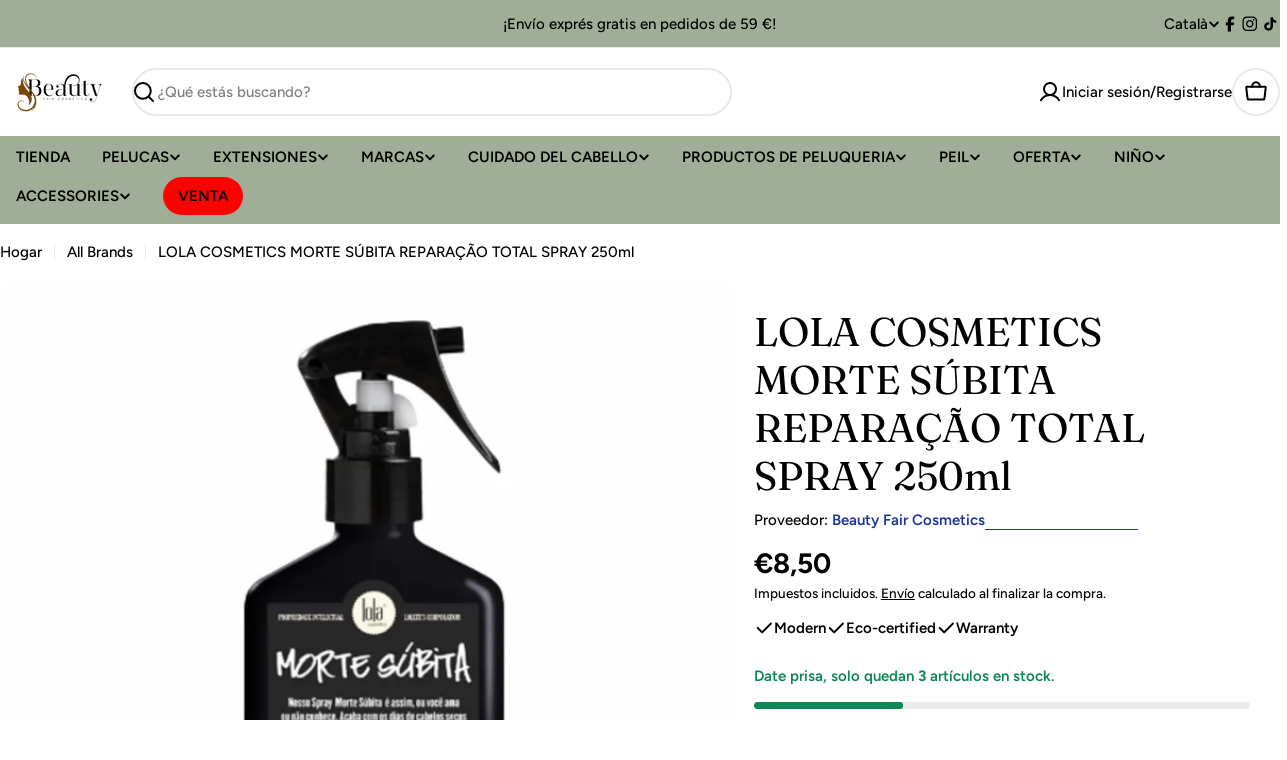

--- FILE ---
content_type: text/css
request_url: https://beautyfaircosmetics.com/cdn/shop/t/27/assets/section-image-comparison.css?v=161668259973478581301763924309
body_size: 495
content:
.image-comparison-section__text-block{--text-margin-top: 1.6rem}.image-comparison-section__text-block .rich-text__heading{color:rgb(var(--color-heading, var(--color-foreground)))}.image-comparison-section__text-block+.image-comparison-section__text-block{margin-block-start:2rem;padding-block-start:2rem;border-block-start:1px solid rgba(var(--color-border),var(--color-border-alpha, 1))}@media (max-width: 767.98px){.image-comparison-section__text-block+.image-comparison-section__text-block{margin-block-start:1.6rem;padding-block-start:1.6rem}}.image-comparison-section--has-sidebar{--header-padding-bottom: 2.4rem;--header-padding-bottom-mobile: 1.6rem}@media (min-width: 1280px){.image-comparison-section--has-sidebar :not(.page-width--full) .section__wrapper{padding-inline:5rem}}.image-comparison{z-index:0;--color-foreground: 34, 34, 34;--drag-thickness: .2rem;--button-size: 5rem;--button-icon-size: 2.4rem;--heading-offset-x: 1.6rem;--heading-offset-y: 1.6rem}.image-comparison--small{--hero-height: 42rem}.image-comparison--medium{--hero-height: 56rem}.image-comparison--large{--hero-height: 72rem}.image-comparison[is-visible]{--percent: 50%}.image-comparison__animation-trigger{display:block;position:absolute;bottom:0;left:0;width:100%;height:.1rem;pointer-events:none}.image-comparison--media{display:block;position:relative;overflow:hidden;background:#f3f3f3}.image-comparison__before .placeholder-svg{background-color:#00000070}.image-comparison__after{position:absolute;z-index:1;top:0;left:0;width:100%;height:100%;overflow:hidden}.image-comparison__button{cursor:pointer;position:absolute;z-index:2;color:inherit;background-color:transparent;border:none;padding:0;transition:none}.image-comparison__button:before{content:"";position:absolute;background-color:#fff;pointer-events:none;box-shadow:0 0 8px #0000001c}.image-comparison__button span{position:absolute;top:50%;left:50%;width:var(--button-size);height:var(--button-size);transform:translate(-50%,-50%);border-radius:50%;color:#222;background-color:#fff;display:flex;align-items:center;justify-content:center;box-shadow:0 9px 11px #0000001c}.image-comparison__button span:before{content:"";width:5rem;height:5rem;position:absolute;top:50%;left:50%;transform:translate(-50%,-50%)}.image-comparison__button svg{width:var(--button-icon-size);height:var(--button-icon-size)}.image-comparison__product{margin-top:1.6rem}.image-comparison__product-title{padding:0!important}.image-comparison__product .f-price>*{margin:0}.image-comparison__wrapper{height:var(--hero-height)}.image-comparison__wrapper img,.image-comparison__wrapper svg{display:block;max-width:100%;position:absolute;top:0;left:0;height:100%;width:100%;object-fit:cover;pointer-events:none}@media (max-width: 767.98px){.image-comparison__wrapper.has-mobile-image .image-comparison--image-desktop{display:none}}@media (min-width: 768px){.image-comparison--image-mobile{display:none!important}}.image-comparison__heading{position:absolute;inset-block:auto var(--heading-offset-y);inset-inline:var(--heading-offset-x) auto;z-index:1;margin:0;align-items:center;justify-content:center;text-align:center;opacity:1;visibility:visible;transition:opacity .25s ease;text-transform:inherit;color:rgb(var(--color-foreground))}.image-comparison__after .image-comparison__heading{inset-inline:auto var(--heading-offset-x)}.image-comparison__heading-style--badge .image-comparison__heading{background:rgb(var(--color-background));padding:.2rem .8rem;border-radius:var(--badges-radius);font-weight:var(--font-body-weight-bolder)}.image-comparison__heading-style--plain .image-comparison__heading{background:none}.image-comparison[data-direction=horizontal] .image-comparison__after{clip-path:inset(0px 0px 0px var(--percent, 50%))}.image-comparison[data-direction=horizontal] .image-comparison__button{top:0;inset-inline-start:var(--percent, 50%);margin-inline-start:-1.4rem;height:100%;width:2.8rem;cursor:col-resize}.image-comparison[data-direction=horizontal] .image-comparison__button:before{top:0;left:50%;height:100%;width:var(--drag-thickness);margin-left:calc(var(--drag-thickness) / -2)}.image-comparison[data-direction=vertical] .image-comparison__before .image-comparison__heading{inset-block:var(--heading-offset-y) auto}.image-comparison[data-direction=vertical] .image-comparison__after{clip-path:inset(var(--percent, 50%) 0px 0px 0px)}.image-comparison[data-direction=vertical] .image-comparison__after .image-comparison__heading{inset-inline:var(--heading-offset-x) auto}.image-comparison[data-direction=vertical] .image-comparison__button{left:0;top:var(--percent, 50%);width:100%;height:2.8rem;margin-top:-1.4rem;cursor:row-resize}.image-comparison[data-direction=vertical] .image-comparison__button:before{top:50%;left:0;width:100%;height:var(--drag-thickness);margin-top:calc(var(--drag-thickness) / -2)}.image-comparison[data-direction=vertical] .image-comparison__button span{transform:rotate(90deg) translate(-50%,50%)}.image-comparison.is-animating .image-comparison__after{transition-property:clip-path;transition-duration:1s;transition-timing-function:ease}.image-comparison.is-animating .image-comparison__button{transition-property:top,left,right;transition-duration:1s;transition-timing-function:ease}.image-comparison.is-dragging .image-comparison__heading{opacity:0}@media (prefers-reduced-motion: no-preference){.image-comparison:not([is-visible]){--percent: 95%}}@media (prefers-reduced-motion: no-preference) and (min-width: 768px){.image-comparison:not([is-visible]){--percent: 97.8%}}@media (max-width: 767.98px){.image-comparison{--drag-thickness: .3rem;--button-size: 4rem;--button-icon-size: 1.92rem}.image-comparison--small{--hero-height: 29rem}.image-comparison--medium{--hero-height: 36rem}.image-comparison--large{--hero-height: 42rem}}
/*# sourceMappingURL=/cdn/shop/t/27/assets/section-image-comparison.css.map?v=161668259973478581301763924309 */
